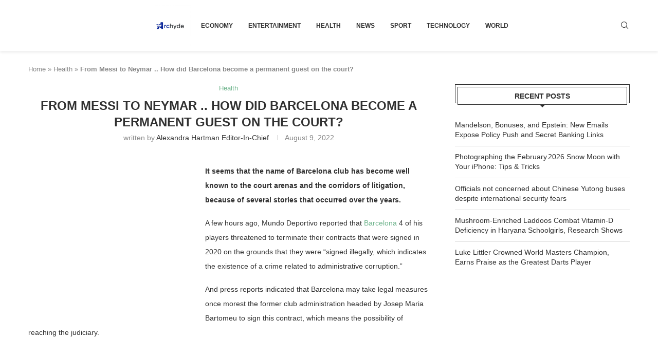

--- FILE ---
content_type: text/html; charset=utf-8
request_url: https://www.google.com/recaptcha/api2/aframe
body_size: 267
content:
<!DOCTYPE HTML><html><head><meta http-equiv="content-type" content="text/html; charset=UTF-8"></head><body><script nonce="ALWOrYl-EKztrIMnRP-83A">/** Anti-fraud and anti-abuse applications only. See google.com/recaptcha */ try{var clients={'sodar':'https://pagead2.googlesyndication.com/pagead/sodar?'};window.addEventListener("message",function(a){try{if(a.source===window.parent){var b=JSON.parse(a.data);var c=clients[b['id']];if(c){var d=document.createElement('img');d.src=c+b['params']+'&rc='+(localStorage.getItem("rc::a")?sessionStorage.getItem("rc::b"):"");window.document.body.appendChild(d);sessionStorage.setItem("rc::e",parseInt(sessionStorage.getItem("rc::e")||0)+1);localStorage.setItem("rc::h",'1769988083804');}}}catch(b){}});window.parent.postMessage("_grecaptcha_ready", "*");}catch(b){}</script></body></html>